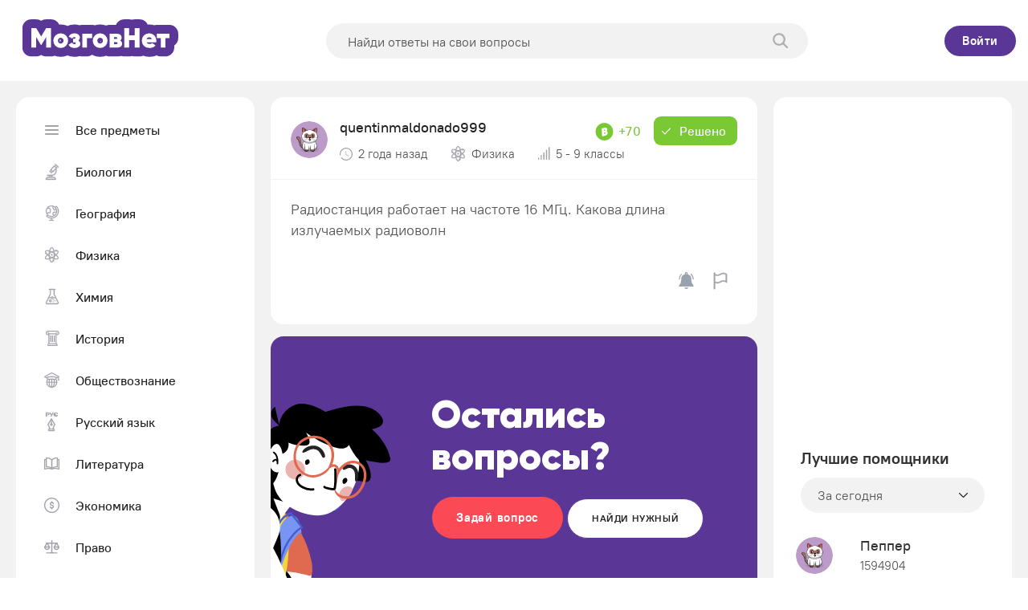

--- FILE ---
content_type: text/html; charset=utf-8
request_url: https://www.google.com/recaptcha/api2/aframe
body_size: 267
content:
<!DOCTYPE HTML><html><head><meta http-equiv="content-type" content="text/html; charset=UTF-8"></head><body><script nonce="-Bw1RWFOMGc20ozgEebIUA">/** Anti-fraud and anti-abuse applications only. See google.com/recaptcha */ try{var clients={'sodar':'https://pagead2.googlesyndication.com/pagead/sodar?'};window.addEventListener("message",function(a){try{if(a.source===window.parent){var b=JSON.parse(a.data);var c=clients[b['id']];if(c){var d=document.createElement('img');d.src=c+b['params']+'&rc='+(localStorage.getItem("rc::a")?sessionStorage.getItem("rc::b"):"");window.document.body.appendChild(d);sessionStorage.setItem("rc::e",parseInt(sessionStorage.getItem("rc::e")||0)+1);localStorage.setItem("rc::h",'1768852015402');}}}catch(b){}});window.parent.postMessage("_grecaptcha_ready", "*");}catch(b){}</script></body></html>